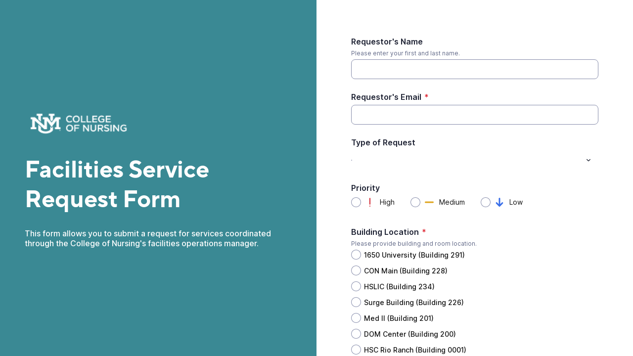

--- FILE ---
content_type: text/html;charset=UTF-8
request_url: https://app.smartsheet.com/b/form/4467203d40c3459bbd0400688ffa285e
body_size: 3612
content:
<!doctype html>
<html lang="en">
<head>
    <meta charset="utf-8">
    <title>Smartsheet Forms</title>
    <link rel="icon" href="https://forms.smartsheet.com/assets/form-app/favicon.png" type="image/png">
    <link rel="shortcut icon" href="https://forms.smartsheet.com/assets/form-app/favicon.png" type="image/png">
    <meta name="viewport" content="width=device-width, initial-scale=1">
    <meta name="robots" content="noindex, nofollow">
    <style>
        @import url('https://fonts.googleapis.com/css?family=Roboto+Mono|Roboto+Slab|Roboto:300,400,400i,500,700,900');
    </style>
    <style>
        body {
            -ms-text-size-adjust: auto;
            -moz-text-size-adjust: auto;
            -webkit-text-size-adjust: auto;
            font: -apple-system-body;
        }
    </style>
    <link rel="stylesheet" href="https://forms.smartsheet.com/assets/forms-ui-submit-app/bundle/main.1762176872821.css"></link>
    <script>
        window.formEndpoint = "https://forms.smartsheet.com";
        window.formDefinition = "[base64]";
        window.formToken = "m8pyls92mirjc83os3df";
        window.formAppVersion = "1.144.9";
        window.publishKey = "4467203d40c3459bbd0400688ffa285e";
    </script>
</head>
<body style="margin: 0px">
<div id="root"></div>
<div id="modal-root"></div>
<script src="https://forms.smartsheet.com/assets/forms-ui-submit-app/bundle/main.1762176872821.js"></script>
</body>
</html>

